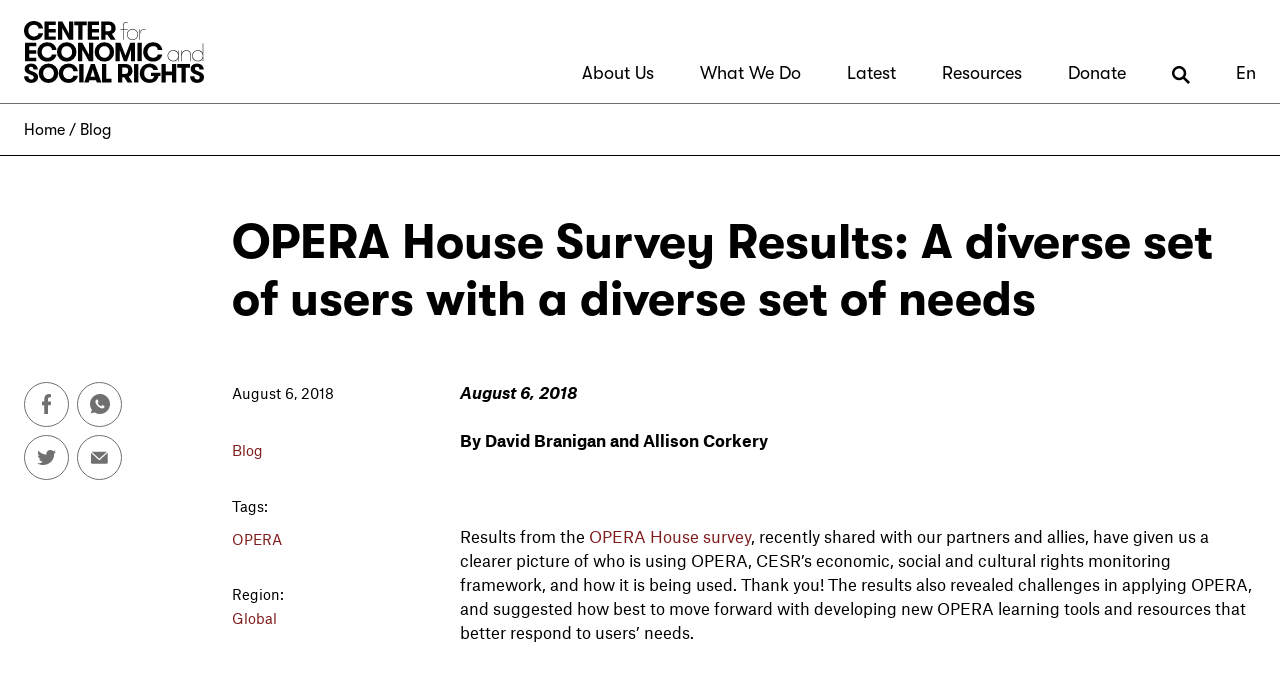

--- FILE ---
content_type: text/html; charset=utf-8
request_url: https://cesr.org/opera-house-survey-results-diverse-set-users-diverse-set-needs/
body_size: 53060
content:
<!DOCTYPE html>
<html lang="en-us">
    <head>
    <!-- Google Tag Manager -->
        <script>(function(w,d,s,l,i){w[l]=w[l]||[];w[l].push({'gtm.start':
            new Date().getTime(),event:'gtm.js'});var f=d.getElementsByTagName(s)[0],
                                                      j=d.createElement(s),dl=l!='dataLayer'?'&l='+l:'';j.async=true;j.src=
                'https://www.googletagmanager.com/gtm.js?id='+i+dl;f.parentNode.insertBefore(j,f);
        })(window,document,'script','dataLayer','GTM-WGPFDQ8');</script>
    <!-- End Google Tag Manager --> 

        <meta charset="utf-8" />
        <meta name="viewport" content="width=device-width, initial-scale=1, viewport-fit=cover">

        <script src="/static/js/dist/jquery-3.6.0.min.js"></script>
        <script src="/static/js/dist/bootstrap.bundle.min.js"></script>
        <script src="/static/js/jquery.main.js" defer></script>

        <link href="/static/css/bootstrap.css" rel="stylesheet">
        <link href="/static/css/styles.css?7.10" rel="stylesheet">

        <link rel="icon" href="/static/img/favicon/favicon.ico" />
        <link rel="apple-touch-icon" sizes="57x57" href="/static/img/favicon/apple-icon-57x57.png">
        <link rel="apple-touch-icon" sizes="60x60" href="/static/img/favicon/apple-icon-60x60.png">
        <link rel="apple-touch-icon" sizes="72x72" href="/static/img/favicon/apple-icon-72x72.png">
        <link rel="apple-touch-icon" sizes="76x76" href="/static/img/favicon/apple-icon-76x76.png">
        <link rel="apple-touch-icon" sizes="114x114" href="/static/img/favicon/apple-icon-114x114.png">
        <link rel="apple-touch-icon" sizes="120x120" href="/static/img/favicon/apple-icon-120x120.png">
        <link rel="apple-touch-icon" sizes="144x144" href="/static/img/favicon/apple-icon-144x144.png">
        <link rel="apple-touch-icon" sizes="152x152" href="/static/img/favicon/apple-icon-152x152.png">
        <link rel="apple-touch-icon" sizes="180x180" href="/static/img/favicon/apple-icon-180x180.png">
        <link rel="icon" type="image/png" sizes="192x192"  href="/static/img/favicon/android-icon-192x192.png">
        <link rel="icon" type="image/png" sizes="32x32" href="/static/img/favicon/favicon-32x32.png">
        <link rel="icon" type="image/png" sizes="96x96" href="/static/img/favicon/favicon-96x96.png">
        <link rel="icon" type="image/png" sizes="16x16" href="/static/img/favicon/favicon-16x16.png">
        <link rel="manifest" href="/static/img/favicon/manifest.json">
        <meta name="msapplication-TileColor" content="#ffffff">
        <meta name="msapplication-TileImage" content="/static/img/favicon/ms-icon-144x144.png">
        <meta name="theme-color" content="#ffffff">


        


  
    <meta name="description" content="OPERA House partner survey results have given us a clearer picture of who is using OPERA, CESR&#x27;s ESC rights monitoring framework, and how it is being use…" />
  
  
  <meta property="og:type" content="website" />
  <meta property="og:locale" content="en-us" />
  <meta property="og:article:author" content="https://cesr.org" />
  <meta property="og:url" content="https://cesr.org/opera-house-survey-results-diverse-set-users-diverse-set-needs/" />
  <link rel="canonical" href="https://cesr.org/opera-house-survey-results-diverse-set-users-diverse-set-needs/" />
  
  
    <meta property="og:description" content="OPERA House partner survey results have given us a clearer picture of who is using OPERA, CESR&#x27;s ESC rights monitoring framework, and how it is being used." />
  
  <meta property="og:site_name" content="Center for Economic and Social Rights" />
  <meta property="og:see_also" content="https://twitter.com/social_rights" />
  <meta property="og:see_also" content="https://www.facebook.com/CenterEconomicSocialRights" />

  
    <meta property="og:title" content="OPERA House Survey Results: A diverse set of users with a diverse set of needs" />
    <meta name="twitter:title" content="OPERA House Survey Results: A diverse set of users with a diverse set of needs" />
  

  
    <meta name="twitter:description" content="OPERA House partner survey results have given us a clearer picture of who is using OPERA, CESR&#x27;s ESC rights monitoring framework, and how it is being used." />
  
  <meta name="twitter:card" content="summary_large_image" />
  <meta name="twitter:site" content="@social_rights" />
  <meta name="twitter:creator" content="@social_rights" />

  
    <meta name="twitter:image" content="https://cesr.org/sites/default/files/OPERA%20House%20Survey.png.458x258_q85_box-25%2C0%2C349%2C183_crop_detail.png" />
    <meta name="image" property="og:image" content="https://cesr.org/sites/default/files/OPERA%20House%20Survey.png.458x258_q85_box-25%2C0%2C349%2C183_crop_detail.png">
  




        <title>OPERA House Survey Results: A diverse set of users with a diverse set of needs — Center for Economic and Social Rights</title>
    </head>
    <body><svg aria-hidden="true" style="display: none; position: absolute; width: 0; height: 0; overflow: hidden;" version="1.1" xmlns="http://www.w3.org/2000/svg" xmlns:xlink="http://www.w3.org/1999/xlink">
        <defs>
            <symbol id="svgicon-magnify" viewBox="0 0 32 32">
                <title>magnify</title>
                <path d="M26.937 23.841l-0.004-0.004c1.708-2.297 2.769-5.095 2.923-8.133 0.011-0.252 0.036-0.502 0.036-0.758 0-0.314-0.028-0.621-0.047-0.929-0.453-7.3-6.151-13.204-13.373-13.941-0.502-0.051-1.012-0.077-1.527-0.077s-1.025 0.026-1.527 0.077c-7.527 0.767-13.42 7.142-13.42 14.869 0 7.52 5.588 13.742 12.824 14.78 0.696 0.098 1.401 0.167 2.122 0.167s1.426-0.068 2.122-0.169c2.547-0.365 4.885-1.371 6.852-2.855l0.004 0.004 5.592 5.127 2.887-3.149-5.466-5.009zM14.946 25.622c-5.887 0-10.676-4.789-10.676-10.676s4.789-10.676 10.676-10.676 10.676 4.789 10.676 10.676-4.789 10.676-10.676 10.676z"></path>
            </symbol>
            <symbol id="svgicon-magnify-long" viewBox="0 0 32 32">
                <title>magnify-long</title>
                <path d="M32 28.852l-9.039-9.039c1.426-2.044 2.269-4.522 2.269-7.198 0-6.956-5.659-12.615-12.615-12.615s-12.615 5.659-12.615 12.615c0 6.956 5.659 12.615 12.615 12.615 2.676 0 5.154-0.843 7.198-2.269l9.039 9.039 3.148-3.148zM12.615 20.778c-4.501 0-8.163-3.663-8.163-8.163 0-4.501 3.661-8.163 8.163-8.163 4.5 0 8.163 3.661 8.163 8.163 0 4.5-3.663 8.163-8.163 8.163z"></path>
            </symbol>
            <symbol id="svgicon-facebook" viewBox="0 0 15 32">
                <title>facebook</title>
                <path d="M14.633 17.911l0.879-5.73h-5.501v-3.718c-0.007-0.076-0.011-0.165-0.011-0.255 0-1.582 1.283-2.865 2.865-2.865 0.133 0 0.264 0.009 0.392 0.027l-0.015-0.002h2.499v-4.878c-1.319-0.225-2.853-0.364-4.415-0.387l-0.022-0c-4.527 0-7.49 2.743-7.49 7.71v4.367h-5.029v5.73h5.029v14.091h6.197v-14.091z"></path>
            </symbol>
            <symbol id="svgicon-twitter" viewBox="0 0 39 32">
                <title>twitter</title>
                <path d="M35.351 7.967c0.024 0.347 0.024 0.695 0.024 1.044 0 0.046 0.001 0.1 0.001 0.155 0 12.611-10.223 22.834-22.834 22.834-0.055 0-0.11-0-0.166-0.001l0.008 0c-0.007 0-0.015 0-0.023 0-4.592 0-8.867-1.353-12.45-3.682l0.089 0.054c0.579 0.073 1.249 0.115 1.929 0.116h0.001c0.005 0 0.011 0 0.017 0 3.797 0 7.288-1.305 10.051-3.491l-0.034 0.026c-3.523-0.067-6.49-2.375-7.537-5.556l-0.016-0.057c0.458 0.092 0.984 0.145 1.522 0.145 0.755 0 1.486-0.104 2.179-0.298l-0.057 0.014c-3.721-0.773-6.478-4.025-6.479-7.92v-0.101c1.057 0.6 2.314 0.97 3.654 1.012l0.012 0c-2.181-1.471-3.597-3.933-3.597-6.725 0-1.496 0.406-2.898 1.115-4.1l-0.021 0.038c4.002 4.896 9.922 8.094 16.597 8.439l0.056 0.002c-0.133-0.549-0.209-1.18-0.209-1.828 0-4.467 3.621-8.087 8.087-8.087 2.32 0 4.413 0.977 5.887 2.543l0.004 0.004c1.936-0.389 3.655-1.069 5.206-2.003l-0.073 0.041c-0.628 1.906-1.887 3.46-3.525 4.45l-0.036 0.020c1.722-0.208 3.29-0.656 4.743-1.312l-0.102 0.041c-1.106 1.64-2.444 3.026-3.984 4.151l-0.047 0.032z"></path>
            </symbol>
            <symbol id="svgicon-whatsapp" viewBox="0 0 32 32">
                <title>whatsapp</title>
                <path d="M24.785 2.634c-2.61-1.718-5.664-2.633-8.787-2.634-8.832-0.003-15.995 7.154-15.998 15.985-0.002 3.374 1.065 6.665 3.047 9.396l-1.999 5.946 6.148-1.969c7.38 4.858 17.3 2.813 22.158-4.567 4.856-7.38 2.811-17.3-4.569-22.158zM23.264 19.645c0.079 0.596-0.020 1.201-0.281 1.743-0.576 0.889-1.505 1.488-2.552 1.652-0.677 0.036-0.697 0.529-4.387-1.087-2.535-1.32-4.645-3.33-6.085-5.799-0.821-1.128-1.293-2.473-1.361-3.867 0.021-1.161 0.532-2.258 1.404-3.024 0.259-0.274 0.621-0.428 0.999-0.425 0.246 0.008 0.489 0.048 0.705 0.056s0.527-0.102 0.806 0.646c0.279 0.748 0.948 2.59 1.034 2.777 0.109 0.201 0.109 0.444 0 0.646-0.101 0.218-0.233 0.421-0.391 0.601-0.192 0.208-0.386 0.448-0.576 0.624s-0.391 0.368-0.19 0.745c0.519 0.968 1.176 1.853 1.954 2.628 0.844 0.809 1.823 1.467 2.894 1.939 0.362 0.198 0.573 0.183 0.803-0.061s0.961-1.041 1.221-1.401c0.259-0.36 0.497-0.291 0.836-0.154s2.117 1.097 2.478 1.293c0.36 0.197 0.605 0.291 0.69 0.456v0.012z"></path>
            </symbol>
            <symbol id="svgicon-linkedin" viewBox="0 0 32 32">
                <title>linkedin</title>
                <path d="M28.437-0.002h-25.248c-1.762 0.002-3.189 1.431-3.189 3.193 0 0.003 0 0.006 0 0.009v-0 25.602c0 0.002 0 0.004 0 0.006 0 1.762 1.427 3.191 3.189 3.193h25.248c1.762-0.002 3.189-1.431 3.189-3.193 0-0.002 0-0.004 0-0.006v0-25.602c0-0.002 0-0.005 0-0.008 0-1.762-1.427-3.191-3.189-3.193h-0zM10.139 25.318h-4.245v-13.688h4.255zM7.993 9.951c-0.019 0.001-0.041 0.001-0.064 0.001-1.176 0-2.129-0.953-2.129-2.129s0.953-2.129 2.129-2.129c0.040 0 0.080 0.001 0.12 0.003l-0.005-0c0.031-0.002 0.067-0.003 0.103-0.003 1.177 0 2.131 0.954 2.131 2.131s-0.954 2.131-2.131 2.131c-0.054 0-0.108-0.002-0.161-0.006l0.007 0zM25.688 25.32h-4.259v-7.587c0-1.763-0.615-2.968-2.156-2.968-1.012 0.015-1.866 0.672-2.177 1.58l-0.005 0.016c-0.091 0.277-0.144 0.596-0.144 0.928 0 0.048 0.001 0.095 0.003 0.142l-0-0.007v7.894h-4.257v-9.322c0-1.707-0.056-3.135-0.113-4.367h3.706l0.201 1.904h0.084c0.892-1.341 2.398-2.213 4.107-2.213 0.041 0 0.082 0.001 0.122 0.002l-0.006-0c2.799 0 4.898 1.876 4.898 5.906z"></path>
            </symbol>
            <symbol id="svgicon-mail" viewBox="0 0 42 32">
                <title>mail</title>
                <path d="M20.463 19.131l-18.558-17.122c0.569-0.282 1.238-0.448 1.946-0.453h33.232c0.709 0.004 1.378 0.171 1.974 0.465l-0.027-0.012zM41.14 4.138l-19.621 18.119c-0.268 0.25-0.63 0.403-1.026 0.403s-0.758-0.153-1.027-0.404l0.001 0.001-19.628-18.119c-0.302 0.565-0.49 1.231-0.514 1.939l-0 0.008v21.14c0 2.501 2.028 4.529 4.529 4.529h33.231c2.501 0 4.529-2.028 4.529-4.529v0-21.14c-0.005-0.709-0.171-1.378-0.465-1.974l0.012 0.027z"></path>
            </symbol>
        </defs>
    </svg>
  <!-- Google Tag Manager (noscript) -->
        <noscript><iframe src="https://www.googletagmanager.com/ns.html?id=GTM-WGPFDQ8"
                          height="0" width="0" style="display:none;visibility:hidden"></iframe></noscript>
  <!-- End Google Tag Manager (noscript) -->
        <noscript><div>Javascript must be enabled for the correct page display</div></noscript>
        <div id="wrapper">
            <div class="wrapper-holder"><a class="visually-hidden-focusable" href="#main" accesskey="S">Skip to Content</a>

                

<header class="header dropdown-placeholder" id="header">
  <nav class="navbar navbar-expand-lg navbar-light bg-white text-black" aria-label="Site menu">
    <div class="container-xxl justify-content-lg-between align-items-lg-end"><a class="navbar-brand" href="/" accesskey="1"><img src="/static/img/logo.svg" alt="CENTER for ECONOMIC and SOCIAL RIGHTS" width="212" height="73"></a>
      <div class="navbar-holder">
        <div class="navbar-block d-flex align-items-center justify-content-center">
          <div class="link-search-holder d-lg-none"><a href="/search/" accesskey="4">Search
            <svg class="svgicon svgicon-magnify-long">
              <title>Search</title>
              <use xlink:href="#svgicon-magnify-long"></use>
            </svg></a></div>
          <button class="navbar-toggler" type="button" data-bs-toggle="collapse" data-bs-target="#navbar" aria-controls="navbar" aria-expanded="false" aria-label="Toggle navigation"><span class="navbar-toggler-icon"></span></button>
        </div>
        <div class="collapse navbar-collapse bg-white p-3 p-lg-0" id="navbar">
          <div class="navbar-collapse-holder">
            <div class="d-lg-none">
              <ul class="navbar-nav ms-auto mb-2 mb-lg-0">

                
                  
                    
                  
                    <li class="nav-item dropdown">
                      
                        <a class="nav-link dropdown-toggle" href="#" id="nav_about-usMobile" role="button" data-bs-toggle="dropdown" aria-expanded="false">About Us</a>
                        <ul class="dropdown-menu" aria-labelledby="nav_about-usMobile">
                          
                  
                    <li class="nav-item dropdown">
                      
                        <li><a class="dropdown-item" href="/about-us/">Who We Are</a></li>
                      
                    </li>
                  
                
                  
                    <li class="nav-item dropdown">
                      
                        <li><a class="dropdown-item" href="/transforming-the-global-economic-system-our-20232027-strategy/">Strategy</a></li>
                      
                    </li>
                  
                
                  
                    <li class="nav-item dropdown">
                      
                        <li><a class="dropdown-item" href="/team/">People</a></li>
                      
                    </li>
                  
                
                  
                    <li class="nav-item dropdown">
                      
                        <li><a class="dropdown-item" href="/embodying-equity-justice/">Equity &amp; Justice</a></li>
                      
                    </li>
                  
                
                  
                    <li class="nav-item dropdown">
                      
                        <li><a class="dropdown-item" href="/current-openings/">Join the Team</a></li>
                      
                    </li>
                  
                
                        </ul>
                      
                    </li>
                  
                
                  
                    <li class="nav-item dropdown">
                      
                        <a class="nav-link dropdown-toggle" href="#" id="nav_what-we-doMobile" role="button" data-bs-toggle="dropdown" aria-expanded="false">What We Do</a>
                        <ul class="dropdown-menu" aria-labelledby="nav_what-we-doMobile">
                          
                  
                    <li class="nav-item dropdown">
                      
                        <li><a class="dropdown-item" href="/our-work/">Our Work</a></li>
                      
                    </li>
                  
                
                  
                    <li class="nav-item dropdown">
                      
                        <li><a class="dropdown-item" href="/rights-based-economy/">Rights-Based Economy</a></li>
                      
                    </li>
                  
                
                  
                    <li class="nav-item dropdown">
                      
                        <li><a class="dropdown-item" href="/fiscal-justice/">Fiscal Justice</a></li>
                      
                    </li>
                  
                
                  
                    <li class="nav-item dropdown">
                      
                        <li><a class="dropdown-item" href="/decoding-injustice/">Decoding Injustice</a></li>
                      
                    </li>
                  
                
                  
                    <li class="nav-item dropdown">
                      
                        <li><a class="dropdown-item" href="/gender-justice/">Gender Justice</a></li>
                      
                    </li>
                  
                
                  
                    <li class="nav-item dropdown">
                      
                        <li><a class="dropdown-item" href="/climate-justice/">Climate Justice</a></li>
                      
                    </li>
                  
                
                  
                    <li class="nav-item dropdown">
                      
                        <li><a class="dropdown-item" href="/shifting-the-narrative/">Shifting the Narrative</a></li>
                      
                    </li>
                  
                
                        </ul>
                      
                    </li>
                  
                
                  
                    <li class="nav-item dropdown">
                      
                        <a class="nav-link dropdown-toggle" href="#" id="nav_latestMobile" role="button" data-bs-toggle="dropdown" aria-expanded="false">Latest</a>
                        <ul class="dropdown-menu" aria-labelledby="nav_latestMobile">
                          
                  
                    <li class="nav-item dropdown">
                      
                        <li><a class="dropdown-item" href="/news/">News &amp; Events</a></li>
                      
                    </li>
                  
                
                  
                    <li class="nav-item dropdown">
                      
                        <li><a class="dropdown-item" href="/blog/">Blog</a></li>
                      
                    </li>
                  
                
                        </ul>
                      
                    </li>
                  
                
                  
                    <li class="nav-item dropdown">
                      
                        <a class="nav-link dropdown-toggle" href="#" id="nav_resourcesMobile" role="button" data-bs-toggle="dropdown" aria-expanded="false">Resources</a>
                        <ul class="dropdown-menu" aria-labelledby="nav_resourcesMobile">
                          
                  
                    <li class="nav-item dropdown">
                      
                        <li><a class="dropdown-item" href="/publications/">Publications</a></li>
                      
                    </li>
                  
                
                  
                    <li class="nav-item dropdown">
                      
                        <li><a class="dropdown-item" href="/what-are-economic-social-and-cultural-rights/">Human Rights FAQs</a></li>
                      
                    </li>
                  
                
                  
                    <li class="nav-item dropdown">
                      
                        <li><a class="dropdown-item" href="/type/video/">Videos</a></li>
                      
                    </li>
                  
                
                  
                    <li class="nav-item dropdown">
                      
                        <li><a class="dropdown-item" href="https://cesr.org/hub/">Decoding Injustice Hub</a></li>
                      
                    </li>
                  
                
                  
                    <li class="nav-item dropdown">
                      
                        <li><a class="dropdown-item" href="/faqs-international-taxation-human-rights-and-the-united-nations-tax-convention-untc/">FAQs: International taxation, rights and the UNTC</a></li>
                      
                    </li>
                  
                
                        </ul>
                      
                    </li>
                  
                
                  
                
                  
                    
                  
                
                  
                    
                  
                

                <li class="nav-item"><a class="nav-link" href="https://donate.democracyengine.com/CESR">Donate</a></li>
                <li class="nav-item dropdown">
                  <a class="nav-link dropdown-toggle" href="#" id="langaugeDropdownMobile" role="button" data-bs-toggle="dropdown" aria-expanded="false">
                    En
                  </a>
                  <ul class="dropdown-menu dropdown-menu-end" aria-labelledby="langaugeDropdownMobile">
                    <li><a class="dropdown-item" href="/">English</a></li>
                    <li><a class="dropdown-item" href="https://cesr-org.translate.goog/opera-house-survey-results-diverse-set-users-diverse-set-needs/?_x_tr_sl=en&_x_tr_tl=es&_x_tr_hl=en-US">Español</a></li>
                    <li><a class="dropdown-item" href="https://cesr-org.translate.goog/opera-house-survey-results-diverse-set-users-diverse-set-needs/?_x_tr_sl=en&_x_tr_tl=ar&_x_tr_hl=en-US" dir="rtl">العربية</a></li>
                          
                  </ul>
                </li>
              </ul>
            </div>


            <div class="d-none d-lg-block">
              <ul id="desktop-nav" class="navbar-nav ms-auto mb-2 mb-lg-0">

                
                  
                    
                  
                    
                    

                      <li class="nav-item subnav ">
                        
                          <a class="nav-link" href="/about-us/" id="nav_about-us">About Us</a>
                          <ul class="dropdown-menu" aria-labelledby="nav_about-us">
                            
                  
                    
                    

                      <li class="nav-item subnav ">
                        
                          <li><a class="dropdown-item" href="/about-us/">Who We Are</a></li>
                        
                      </li>

                    
                  
                
                  
                    
                    

                      <li class="nav-item subnav ">
                        
                          <li><a class="dropdown-item" href="/transforming-the-global-economic-system-our-20232027-strategy/">Strategy</a></li>
                        
                      </li>

                    
                  
                
                  
                    
                    

                      <li class="nav-item subnav ">
                        
                          <li><a class="dropdown-item" href="/team/">People</a></li>
                        
                      </li>

                    
                  
                
                  
                    
                    

                      <li class="nav-item subnav ">
                        
                          <li><a class="dropdown-item" href="/embodying-equity-justice/">Equity &amp; Justice</a></li>
                        
                      </li>

                    
                  
                
                  
                    
                    

                      <li class="nav-item subnav ">
                        
                          <li><a class="dropdown-item" href="/current-openings/">Join the Team</a></li>
                        
                      </li>

                    
                  
                
                          </ul>
                        
                      </li>

                    
                  
                
                  
                    
                    

                      <li class="nav-item subnav ">
                        
                          <a class="nav-link" href="/our-work/" id="nav_what-we-do">What We Do</a>
                          <ul class="dropdown-menu" aria-labelledby="nav_what-we-do">
                            
                  
                    
                    

                      <li class="nav-item subnav ">
                        
                          <li><a class="dropdown-item" href="/our-work/">Our Work</a></li>
                        
                      </li>

                    
                  
                
                  
                    
                    

                      <li class="nav-item subnav ">
                        
                          <li><a class="dropdown-item" href="/rights-based-economy/">Rights-Based Economy</a></li>
                        
                      </li>

                    
                  
                
                  
                    
                    

                      <li class="nav-item subnav ">
                        
                          <li><a class="dropdown-item" href="/fiscal-justice/">Fiscal Justice</a></li>
                        
                      </li>

                    
                  
                
                  
                    
                    

                      <li class="nav-item subnav ">
                        
                          <li><a class="dropdown-item" href="/decoding-injustice/">Decoding Injustice</a></li>
                        
                      </li>

                    
                  
                
                  
                    
                    

                      <li class="nav-item subnav ">
                        
                          <li><a class="dropdown-item" href="/gender-justice/">Gender Justice</a></li>
                        
                      </li>

                    
                  
                
                  
                    
                    

                      <li class="nav-item subnav ">
                        
                          <li><a class="dropdown-item" href="/climate-justice/">Climate Justice</a></li>
                        
                      </li>

                    
                  
                
                  
                    
                    

                      <li class="nav-item subnav ">
                        
                          <li><a class="dropdown-item" href="/shifting-the-narrative/">Shifting the Narrative</a></li>
                        
                      </li>

                    
                  
                
                          </ul>
                        
                      </li>

                    
                  
                
                  
                    
                    

                      <li class="nav-item subnav ">
                        
                          <a class="nav-link" href="/news/" id="nav_latest">Latest</a>
                          <ul class="dropdown-menu" aria-labelledby="nav_latest">
                            
                  
                    
                    

                      <li class="nav-item subnav ">
                        
                          <li><a class="dropdown-item" href="/news/">News &amp; Events</a></li>
                        
                      </li>

                    
                  
                
                  
                    
                    

                      <li class="nav-item subnav ">
                        
                          <li><a class="dropdown-item" href="/blog/">Blog</a></li>
                        
                      </li>

                    
                  
                
                          </ul>
                        
                      </li>

                    
                  
                
                  
                    
                    

                      <li class="nav-item subnav ">
                        
                          <a class="nav-link" href="/resources/" id="nav_resources">Resources</a>
                          <ul class="dropdown-menu" aria-labelledby="nav_resources">
                            
                  
                    
                    

                      <li class="nav-item subnav ">
                        
                          <li><a class="dropdown-item" href="/publications/">Publications</a></li>
                        
                      </li>

                    
                  
                
                  
                    
                    

                      <li class="nav-item subnav ">
                        
                          <li><a class="dropdown-item" href="/what-are-economic-social-and-cultural-rights/">Human Rights FAQs</a></li>
                        
                      </li>

                    
                  
                
                  
                    
                    

                      <li class="nav-item subnav ">
                        
                          <li><a class="dropdown-item" href="/type/video/">Videos</a></li>
                        
                      </li>

                    
                  
                
                  
                    
                    

                      <li class="nav-item subnav ">
                        
                          <li><a class="dropdown-item" href="https://cesr.org/hub/">Decoding Injustice Hub</a></li>
                        
                      </li>

                    
                  
                
                  
                    
                    

                      <li class="nav-item subnav ">
                        
                          <li><a class="dropdown-item" href="/faqs-international-taxation-human-rights-and-the-united-nations-tax-convention-untc/">FAQs: International taxation, rights and the UNTC</a></li>
                        
                      </li>

                    
                  
                
                          </ul>
                        
                      </li>

                    
                  
                
                  
                
                  
                    
                  
                
                  
                    
                  
                

                <li class="nav-item subnav"><a class="nav-link" href="https://donate.democracyengine.com/CESR">Donate</a></li>
                <li class="nav-item subnav d-none d-lg-block"><a class="nav-link" href="/search/"><svg class="svgicon svgicon-magnify-long"><title>Search</title><use xlink:href="#svgicon-magnify-long"></use></svg></a></li>

                <li class="nav-item subnav">
                  <a class="nav-link" href="#" id="langaugeDropdown">
                    En
                  </a>
                  <ul class="dropdown-menu dropdown-menu-end" id="langaugeDropdownDesktop" aria-labelledby="langaugeDropdown">
                    <li><a class="dropdown-item" href="/">English</a></li>
                    <li><a class="dropdown-item" href="https://cesr-org.translate.goog/opera-house-survey-results-diverse-set-users-diverse-set-needs/?_x_tr_sl=en&_x_tr_tl=es&_x_tr_hl=en-US">Español</a></li>
                    <li><a class="dropdown-item" href="https://cesr-org.translate.goog/opera-house-survey-results-diverse-set-users-diverse-set-needs/?_x_tr_sl=en&_x_tr_tl=ar&_x_tr_hl=en-US" dir="rtl">العربية</a></li>
                          
                  </ul>
                </li>

              </ul>
            </div>
          </div>
        </div>
      </div>
    </div>
  </nav>
</header>

<div id="breadcrumbs">
  <div class="container-xxl d-none d-lg-flex">
    <div class="breadcrumb-container py-2">
      <nav aria-label="breadcrumb">
        <ol class="breadcrumb mb-0">
          
            <li class="breadcrumb-item"><a href="/">Home</a></li>
          
          
            
              <li class="breadcrumb-item active" aria-current="page">
              
              <a href="/type/blog/">Blog</a></li>
            
          
        <!-- <li class="breadcrumb-item active" aria-current="page">About Us</li> -->
        </ol>
      </nav>
    </div>
  </div>
</div>


                <main id="main" class=" post">


                    




  
    



<section class="section-main pt-6 pb-3">


    
        <div class="section-post-title">
            <div class="container-xxl">
                <div class="row justify-content-md-end gx-3">
                    <div class="col-md-10">
                        <h1 class="title-post">OPERA House Survey Results: A diverse set of users with a diverse set of needs</h1>
                    </div>
                </div>
            </div>
        </div>
    

    <div class="container-xxl">
        <div class="row flex-md-nowrap justify-content-md-between gx-3">


            <div class="column-left col-md-2">
                
                    <div class="d-none d-md-block">
                        <ul class="social-networks list-unstyled d-flex flex-wrap">
                            <li> <a href="http://www.facebook.com/sharer/sharer.php?u=http://cesr.org/opera-house-survey-results-diverse-set-users-diverse-set-needs/" target="_blank">
                                <svg class="svgicon svgicon-facebook">
                                    <title>Facebook</title>
                                    <use xlink:href="#svgicon-facebook"></use>
                                </svg></a></li>
                            <li> <a href="whatsapp://send?text=OPERA House Survey Results: A diverse set of users with a diverse set of needs%0A%0AOPERA House partner survey results have given us a clearer picture of who is using OPERA, CESR&#x27;s ESC rights monitoring framework, and how it is being used.%0A%0Ahttp://cesr.org/opera-house-survey-results-diverse-set-users-diverse-set-needs/" target="_blank">
                                <svg class="svgicon svgicon-whatsapp">
                                    <title>Whatsapp</title>
                                    <use xlink:href="#svgicon-whatsapp"></use>
                                </svg></a></li>
                            <li> <a href="https://www.twitter.com/intent/tweet?url=http://cesr.org/opera-house-survey-results-diverse-set-users-diverse-set-needs/&amp;text=OPERA House Survey Results: A diverse set of users with a diverse set of needs" target="_blank">
                                <svg class="svgicon svgicon-twitter">
                                    <title>Twitter</title>
                                    <use xlink:href="#svgicon-twitter"></use>
                                </svg></a></li>
                            <li> <a href="mailto:?subject=OPERA House Survey Results: A diverse set of users with a diverse set of needs&body=%0A%0AOPERA House Survey Results: A diverse set of users with a diverse set of needs%0A%0AOPERA House partner survey results have given us a clearer picture of who is using OPERA, CESR&#x27;s ESC rights monitoring framework, and how it is being used.%0A%0Ahttp://cesr.org/opera-house-survey-results-diverse-set-users-diverse-set-needs/" target="_blank">
                                <svg class="svgicon svgicon-mail">
                                    <title>Mail</title>
                                    <use xlink:href="#svgicon-mail"></use>
                                </svg></a></li>
                        </ul>
                    </div>

                
            </div>


            <article class="column-right col-md-10">
                <div class="row">
                    <div class="column-meta col-md-4 col-lg-3">
                        

                            <div class="meta-section">
                                <time class="small" datetime="2018-08-06">August 6, 2018</time>
                            </div>

                            <div class="meta-section">

                                
                                    
                                        
                                        <p><a class="small" href="/type/blog/">Blog</a></p>
                                    
                                

                            </div>

                            
                                
                                    <div class="meta-section">
                                        <dl class="small d-none d-md-block">
                                            <dt>Tags:</dt>
                                            <dd>
                                

                                <p><a href="/tag/opera/">
                                    
                                        OPERA
                                    
                                </a></p>

                                
                                    </dd>
                                    </dl>
                                    </div>
                                
                            

                            


                            
                                
                                    <div class="meta-section">
                                        <dl class="small d-none d-md-block">
                                            <dt>Region:</dt>
                                            <dd>
                                

                                

                                <a href="/regions/global/">Global</a><br>

                                
                                    </dd>
                                    </dl>
                                    </div>
                                
                            


                        
                    </div>
                    <div class="column-text col-md-8 col-lg-9">
                        <div class="text-block pb-45">


                            


                            <p><i><strong>August 6, 2018</strong></i></p>
<p><strong>By David Branigan and Allison Corkery</strong></p>
<p>&nbsp;</p>
<p>Results from the <a href="https://www.cesr.org/please-fill-out-our-survey-feedback-opera">OPERA House survey</a>, recently shared with our partners and allies, have given us a clearer picture of who is using OPERA, CESR&rsquo;s economic, social and cultural rights monitoring framework, and how it is being used. Thank you! The results also revealed challenges in applying OPERA, and suggested how best to move forward with developing new OPERA learning tools and resources that better respond to users&rsquo; needs.</p>
<p>&nbsp;</p>
<p><strong>No one type of OPERA user and no uniform application of OPERA</strong></p>
<p>Of the 20 responses we received from around the world, the majority were from human rights activists working for national NGOs, while others came from grassroots human rights defenders, international human rights advocates, academics and legal professionals.</p>
<p><img src="../../../../../sites/default/files/opera map_0.png" alt="" style="float: right; width: 400px; height: 250px;" /></p>
<p>Nearly half of respondents learned about OPERA from a CESR training or presentation. But,&nbsp; surprisingly, 1 out of 5 respondents heard about OPERA from another organization. This highlights the benefits of fostering more &ldquo;word of mouth&rdquo; dissemination strategies for OPERA; e.g. national NGOs referring OPERA to local organizations.</p>
<p>One third had applied OPERA in their work, where it supported a diverse set of activities. Respondents used OPERA to develop indicators and metrics, set program priorities, plan projects and structure research on topics including taxation, the right to food, the allocation of resources for disability rights, adequate housing among Indigenous people, and the rights to water and sanitation.</p>
<p>Interestingly, some respondents noted that they focused more on certain steps of OPERA than others. This is something to explore further. As discussed below, it raises broader questions about how OPERA is adapted and applied to specific issues and contexts.</p>
<p>&nbsp;</p>
<p><strong>A systematic framework but a challenge to adapt</strong></p>
<p>When queried about OPERA&rsquo;s perceived strengths and weaknesses, we found clear parallels between respondents who had applied OPERA and those who had not yet done so.</p>
<p>Respondents agreed that OPERA&rsquo;s strengths were in its standardized, comprehensive and evidence-driven nature. It was characterized as a &ldquo;one-stop-shop&rdquo; for economic, social and cultural rights (ESCR) monitoring, and as one of the only such frameworks to offer a systematic entry point for such purposes.</p>
<p>On weaknesses, OPERA was described as complex and technical,&nbsp; making it somewhat inaccessible for some. Respondents offered several constructive recommendations, such as simplifying its steps and breaking down how these steps can be practically applied.</p>
<p>Again, these responses raise the broader question: what does the actual act of applying OPERA look like and what types of support do partners and allies need to do it? This process of adapting the generic OPERA framework to fit an issue-specific context is one area where people feel the most unsure and in need of more support. More than half of respondents who hadn&rsquo;t applied OPERA indicated that it was because of uncertainty about how OPERA applied to their area of work.</p>
<p>&nbsp;</p>
<p><strong>Knowledge and skill building needs are diverse, but practically oriented</strong></p>
<p>Unsurprisingly, our diverse set of respondents indicated a wide range of priorities for building knowledge and skills regarding OPERA and its related methodological tools. Respondents found value in all of the skill-building areas identified in the survey, arriving at relative consensus on the importance of skills such as developing indicators and metrics, analyzing budgets, setting program priorities, structuring research and planning communications and advocacy.</p>
<p>&nbsp;</p>
<p><span style="display: none;">&nbsp;</span><span style="display: none;">&nbsp;</span><span style="display: none;">&nbsp;</span><span style="display: none;">&nbsp;</span>&nbsp; &nbsp; &nbsp; &nbsp; &nbsp; &nbsp; &nbsp; &nbsp; &nbsp; &nbsp; &nbsp; &nbsp; &nbsp; &nbsp; &nbsp; &nbsp; &nbsp; &nbsp; &nbsp; &nbsp; &nbsp; &nbsp; &nbsp; &nbsp; &nbsp; &nbsp; &nbsp; &nbsp; &nbsp; &nbsp; &nbsp; &nbsp; &nbsp; &nbsp; &nbsp; &nbsp; &nbsp; &nbsp; &nbsp; &nbsp; &nbsp; &nbsp; &nbsp; &nbsp; &nbsp; &nbsp; &nbsp; &nbsp; &nbsp; &nbsp;&nbsp;<span style="display: none;">&nbsp;</span><span style="display: none;">&nbsp;</span><span style="display: none;">&nbsp;</span><img src="../../../../../sites/default/files/opera chart1.png" alt="" style="width: 700px; height: 277px;" /><span style="display: none;">&nbsp;</span><span style="display: none;">&nbsp;</span><span style="display: none;">&nbsp;</span><span style="display: none;">&nbsp;</span><span style="display: none;">&nbsp;</span><span style="display: none;">&nbsp;</span><span style="display: none;">&nbsp;</span></p>
<p>&nbsp;</p>
<p>However, as the scatterplots below illustrate (each dot representing an answer), the distribution of priorities was wide ranging.</p>
<p>&nbsp;</p>
<p>&nbsp; &nbsp; &nbsp; &nbsp; &nbsp; &nbsp; &nbsp; &nbsp; &nbsp; &nbsp; &nbsp; &nbsp; &nbsp; &nbsp; &nbsp;&nbsp;<img src="../../../../../sites/default/files/opera chart2.png" alt="" style="width: 300px; height: 251px;" />&nbsp; &nbsp; &nbsp; &nbsp; &nbsp; &nbsp;&nbsp;&nbsp;&nbsp;<img src="../../../../../sites/default/files/opera chart 3.png" alt="" style="width: 300px; height: 251px;" /></p>
<p>&nbsp;</p>
<p>There was also a wide range of preferences in the characteristics respondents considered priorities for potential tools and resources that teach OPERA. Although, there was an overarching emphasis on practical guidance. The most desired characteristics of a learning tool were ranked as follows:</p>
<ol>
<li>Provides templates and checklists that can guide a specific project</li>
<li>Can be modified to facilitate training for others</li>
<li>Is a comprehensive "all-in-one" guide</li>
<li>Is divided into short modules</li>
<li>Shares case studies</li>
<li>Includes practice exercises and activities</li>
</ol>
<p>&nbsp;</p>
<p><strong>What&rsquo;s Next for OPERA?</strong></p>
<p>Our research into the needs of our partners and allies regarding their application of OPERA in practice is still underway, but these early results will inform further iterations of OPERA resources and learning tools. Since we now have confirmation that users and potential users come from a diverse group of backgrounds with diverse needs, no doubt future skill-building support will reflect that variety.</p>
<p>We are currently undertaking in-depth interviews on the questions raised by the survey results with OPERA &ldquo;users&rdquo;, as well as those interested in applying OPERA. Through the interviews, we hope to gain deeper and more specific insights into the variables at play while applying OPERA, and the ways its application can be supported and strengthened. If you are interested in participating in an interview, please write to us at <a href="mailto:opera@cesr.org">opera@cesr.org</a>. Or, if you&rsquo;d still like to complete a survey, you can do so <a href="https://qtrial2018q2az1.az1.qualtrics.com/jfe/form/SV_8qf5bOx1J9gINUh">here</a>.&nbsp;</p>
<p>We look forward to keeping you updated and involved as this learning process moves forward, and as new insights emerge.</p>
<p>&nbsp;</p>
<p>&nbsp;</p>
<p><strong><i>Related:</i></strong></p>
<p><strong><i><a href="https://www.cesr.org/opera-landing">The OPERA Framework</a></i></strong></p>
<p><strong><i><a href="https://www.cesr.org/next-act-opera">The next act for OPERA</a></i></strong></p>
<p><strong><i><a href="https://www.cesr.org/opera-practice-case-studies-applying-cesrs-monitoring-framework">OPERA in Practice: case studies applying CESR's OPERA framework</a></i></strong></p>
<p>&nbsp;</p>


                            

    									<!-- start download -->

                                

		    							<!-- end downloads -->

                            


                        </div>
                    </div>
                </div>
            </article>
        </div>
    </div>
</section>




<div class="section-main py-4 pb-xl-55 pb-xxl-7" id="link-to-top">
    <div class="container-xxl"> <a class="link-to-top anchor-link" href="#header">To top</a></div>
</div>


  





  



  


  




                </main>

            </div>
        </div>

        <div class="footer-container">
            <footer class="footer bg-black text-white" id="footer">
                <div class="container">
                    <div class="footer-holder row align-items-md-end pt-5">
                        <div class="footer-top col-xl-12 pt-3">
                            <div class="row justify-content-between">
                                <div class="col-lg-4">
                                    <div class="footer-logo"><a href="/"> <img src="/static/img/footer-logo.svg" alt="Center for Economic and Social rights"></a></div>
                                </div>
                                <div class="col-lg-8">
                                    <div class="row">
                                        <div class="col-md-7">
                                            <div class="row gx-xl-4">
                                                <div class="col-6">
                                                    <div class="footer-block pb-4">
                                                        <address>1330 Avenue of the Americas <br> 23rd Floor <br> New York, NY 10019 <br> USA</address>
                                                    </div>
                                                </div>
                                                <div class="col-6">
                                                    <div class="footer-block pb-4">
                                                        <dl class="contact-row row gx-2 mb-0">
                                                            <dt class="col-auto">T.</dt>
                                                            <dd class="col"> <a href="tel:+12126530978">+1 (212) 653 0978</a></dd>
                                                        </dl>
                                                        <dl class="contact-row row gx-2 mb-0">
                                                            <dt class="col-auto">E.</dt>
                                                            <dd class="col">
                                                                <a href="mailto:&#105;&#110;&#102;&#111;&#064;&#099;&#101;&#115;&#114;&#046;&#111;&#114;&#103;">&#105;&#110;&#102;&#111;&#064;&#099;&#101;&#115;&#114;&#046;&#111;&#114;&#103;</a></dd>
                                                        </dl>
                                                    </div>
                                                </div>
                                            </div>
                                        </div>
                                        <div class="col-md-5">
                                            <div class="row gx-2 gx-lg-4 gx-xl-5 justify-content-md-between">
                                                <div class="col-6">
                                                    <div class="footer-block pb-4">
                                                        <ul class="footer-nav list-unstyled">
                                                            <li> <a href="mailto:info@cesr.org">Contact Us</a></li>
                                                            <li> <a href="/current-openings/">Join the Team</a></li>
                                                            <li> <a href="/privacy-policy/">Privacy Policy</a></li>
                                                        </ul>
                                                    </div>
                                                </div>
                                                <div class="col-6 col-md-5">
                                                    <div class="footer-block pb-4">
                                                        <ul class="footer-nav list-unstyled">
                                                            <li> <a href="/subscribe/">Email Newsletter</a></li>
                                                            <li> <a href="https://twitter.com/social_rights">Twitter</a></li>
                                                            <li> <a href="https://www.facebook.com/CenterEconomicSocialRights/">Facebook</a></li>
                                                        </ul>
                                                    </div>
                                                </div>
                                            </div>
                                        </div>
                                    </div>
                                </div>
                                <div class="footer-bottom col-xl-12 text-center">
                                    <div class="footer-block pb-4">
                                        <p>&copy;2026 <a href="/">Center for Economics and Social Rights</a></p>
                                    </div>
                                </div>
                            </div>
                        </div>
                    </footer><a class="visually-hidden-focusable" href="#wrapper">Back to top</a>
                </div>


                


                <script async src="https://www.googletagmanager.com/gtag/js?id=UA-36884760-1"></script>

                <script>

  // Google Ad Tags
                    window.dataLayer = window.dataLayer || [ ] ;
                    function gtag(){dataLayer.push(arguments);}
                    gtag( 'js', new Date () ) ;
                    gtag( 'config', 'UA-36884760-1');
                    gtag( 'config', 'AW-10873931381');

  // Hot Jar
                    (function(h,o,t,j,a,r){
                        h.hj=h.hj||function(){(h.hj.q=h.hj.q||[]).push(arguments)};
                        h._hjSettings={hjid:2726328,hjsv:6};
                        a=o.getElementsByTagName('head')[0];
                        r=o.createElement('script');r.async=1;
                        r.src=t+h._hjSettings.hjid+j+h._hjSettings.hjsv;
                        a.appendChild(r);
                    })(window,document,'https://static.hotjar.com/c/hotjar-','.js?sv=');

                </script>
            </body>
        </html>